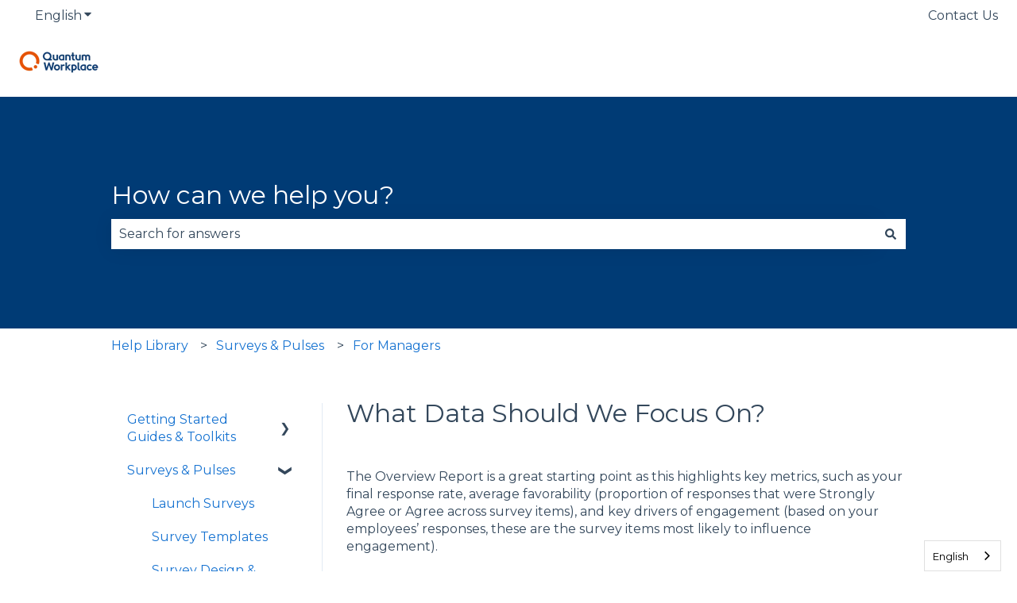

--- FILE ---
content_type: image/svg+xml
request_url: https://help.quantumworkplace.com/hubfs/QW/Branding/QW_Logo_Horiz-RGB_Horiz-RGB.svg
body_size: 2474
content:
<?xml version="1.0" encoding="utf-8"?>
<!-- Generator: Adobe Illustrator 26.3.1, SVG Export Plug-In . SVG Version: 6.00 Build 0)  -->
<svg version="1.1" id="Layer_1" xmlns="http://www.w3.org/2000/svg" xmlns:xlink="http://www.w3.org/1999/xlink" x="0px" y="0px"
	 viewBox="0 0 504 180" style="enable-background:new 0 0 504 180;" xml:space="preserve">
<style type="text/css">
	.st0{fill:#E65300;}
	.st1{fill:#003A70;}
</style>
<g>
	<g>
		<path class="st0" d="M83.4,29.9C56.2,32,34.3,54.3,32.5,81.5c-2,32.3,23.8,59.1,55.6,58.9c5,0,10-0.7,14.7-2.1
			c2.2-0.6,3.3-3,2.5-5.1l-3.3-9c-0.7-1.9-2.7-2.9-4.7-2.4c-3.4,0.9-6.9,1.3-10.4,1.2c-19.1-0.4-35.2-15.3-37-34.3
			c-2.2-23.7,17.4-43.6,41.2-41.5c19.1,1.6,34.2,17.8,34.6,36.9c0.1,3.6-0.3,7.1-1.2,10.5c-0.5,2,0.5,4,2.4,4.7l9,3.3
			c2.1,0.8,4.5-0.4,5.1-2.6c1.4-5,2.1-10.2,2.1-15.4C142.9,52.9,115.7,27.5,83.4,29.9"/>
		<path class="st0" d="M121.5,108.4c-5.3,0-9.6,4.4-9.5,9.6c0,5.3,4.4,9.6,9.6,9.5c5.3,0,9.6-4.4,9.5-9.6
			C131.1,112.7,126.8,108.4,121.5,108.4"/>
	</g>
	<g>
		<path class="st1" d="M391.4,104.7c-3.2,0.2-5,0.2-8.6,1.7c-3.8,1.6-7.3,4.8-8.7,8.3c-1.4,3.3-1.6,5.5-1.6,7.3
			c0,2.1,0.4,4.2,1.1,6.2c0.7,2,1.7,3.8,3.1,5.3c1.3,1.6,3,2.8,5,3.7c2,0.9,4.3,1.4,6.8,1.4c2.2,0,4.2-0.4,6-1.1
			c0.8-0.3,1.6-0.8,2.3-1.3l0.4,2h6.6v-17.7v-13.6C399.5,105.3,395.5,104.5,391.4,104.7z M396,128.3c0,0-2.4,2.6-6.2,2.8
			c-2.1,0.1-2.9-0.2-3.9-0.6c-1-0.4-1.9-0.9-2.7-1.7c-0.8-0.7-1.4-1.7-1.9-2.9c-0.5-1.3-0.8-2.6-0.8-4.2c0-1.5,0.3-2.9,0.9-4.2
			c0.6-1.3,1.5-2.3,2.6-3.1c3.5-2.8,8.8-2.5,11.8-1.7L396,128.3z"/>
		<path class="st1" d="M250.6,106.8c-2.6-1.4-5.5-2.1-8.7-2.1c-4.9,0-8.9,1.6-12.1,4.7c-3.2,3.2-4.8,7.3-4.8,12.3
			c0,3.2,0.7,6.1,2.2,8.7c1.5,2.6,3.5,4.6,6.1,6c2.6,1.4,5.5,2.1,8.6,2.1c4.9,0,8.9-1.6,12.1-4.8c3.2-3.2,4.8-7.2,4.8-12.1
			c0-3.3-0.7-6.3-2.2-8.9C255.1,110.2,253.1,108.2,250.6,106.8z M247.7,128.3c-1.7,1.6-3.6,2.4-5.8,2.4c-1.3,0-2.6-0.3-3.9-1
			c-1.3-0.7-2.4-1.7-3.3-3.1c-0.9-1.4-1.3-3.1-1.3-4.9c0-1.5,0.3-2.8,0.8-4c0.5-1.2,1.2-2.1,2-2.8c0.9-0.7,1.8-1.3,2.7-1.6
			c1-0.4,2-0.6,3-0.6c2.3,0,4.2,0.8,5.9,2.3c1.7,1.5,2.5,3.8,2.5,6.7C250.3,124.5,249.4,126.7,247.7,128.3z"/>
		<path class="st1" d="M278.7,104.7c-1.1,0-2.2,0.1-3.3,0.5c-1.8,0.6-3.4,1.7-4.6,3.3l-0.7-3.5H263V138h8.7v-20.2
			c0-1.7,0.6-3,1.8-3.8c1.1-0.8,2.3-1.2,3.8-1.2h0.4c1.6,0.1,3.1,0.6,4.5,1.5l3.7-6.7c-1.4-1.2-3.1-2.1-4.9-2.5
			C280.2,104.8,279.5,104.7,278.7,104.7z"/>
		<polygon class="st1" points="318.9,105.4 308.4,105.4 297.9,116.5 297.9,93.1 289.4,93.1 289.4,138 297.9,138 297.9,126.7 
			300,124.5 309.6,138 319.2,138 305.7,119.2 		"/>
		<path class="st1" d="M348.5,109.9c-1.4-1.6-3.2-2.8-5.4-3.8c-2.2-1-4.6-1.4-7.2-1.4c-4.7,0-9.1,0.7-13.1,2.1v43.4h8.8v-12.3
			c1.8,0.4,3.4,0.6,4.8,0.6c3.1,0,5.9-0.8,8.5-2.4c2.6-1.6,4.5-3.7,6-6.3c1.4-2.6,2.1-5.4,2.1-8.5c0-2.1-0.4-4.2-1.1-6.2
			C351,113.3,349.9,111.5,348.5,109.9z M341.6,127.9c-1.7,1.8-3.8,2.6-6.3,2.6c-1.2,0-2.4-0.2-3.7-0.7v-17.1
			c0.9-0.2,2.3-0.3,4.3-0.4c1.7,0,3.3,0.5,4.6,1.4c1.3,0.9,2.3,2.1,2.9,3.4c0.6,1.3,0.9,2.7,0.9,4
			C344.2,123.9,343.3,126.2,341.6,127.9z"/>
		<path class="st1" d="M428.3,130.4c-1,0.4-2,0.6-3,0.6c-0.4,0-0.9,0-1.3-0.1c-1.4-0.2-2.6-0.8-3.8-1.5c-1.1-0.8-2.1-1.8-2.7-3.2
			c-0.7-1.3-1-2.7-1-4.3c0-1.6,0.3-3,0.8-4.3c0.5-1.2,1.2-2.2,2-3c0.8-0.8,1.8-1.3,2.9-1.7c1-0.4,2-0.5,3-0.5h0.3
			c1.1,0,2.3,0.3,3.4,0.8c1.1,0.5,2.2,1.1,3.2,2l4.9-5.4c-2-1.9-3.9-3.2-5.7-4c-1.9-0.7-4-1.1-6.3-1.1c-2.6,0-5,0.5-7.1,1.5
			c-2.2,1-3.9,2.2-5.3,3.8c-1.4,1.6-2.5,3.4-3.2,5.4c-0.8,2-1.1,4.1-1.2,6.3c0,1.8,0.2,3.5,0.7,5.1c0.5,1.6,1.2,3.2,2.1,4.6
			c0.9,1.4,2.1,2.7,3.4,3.7c1.3,1.1,2.9,1.9,4.7,2.5c1.8,0.6,3.8,0.9,5.9,0.9c2.6,0,4.9-0.4,6.9-1.3c2-0.9,3.8-2.4,5.6-4.6l-5-5.1
			C431.2,128.9,429.8,129.8,428.3,130.4z"/>
		<path class="st1" d="M471.6,121.4c0-4.8-1.5-8.8-4.5-11.9c-3-3.2-6.8-4.8-11.5-4.8h-0.1c-2.6,0-5,0.5-7.1,1.5
			c-2.1,1-3.9,2.3-5.2,3.9c-1.3,1.6-2.4,3.5-3.1,5.5c-0.7,2-1.1,4.1-1.1,6.3v0.2c0,2,0.3,4,1,5.9c0.7,2,1.7,3.8,3.1,5.3
			c1.3,1.6,3.1,2.9,5.3,3.8c2.2,1,4.6,1.4,7.3,1.4c5,0,9.3-2,13-6l-5-4.1c-1.7,1.4-3.8,2.2-6.1,2.5c-0.5,0.1-1.1,0.1-1.6,0.1
			c-1.7,0-3.2-0.4-4.6-1.1c-1.9-1-3-2.4-3.5-4.2h23.5C471.4,124.5,471.6,123,471.6,121.4z M447.7,118.5c0.3-2,1.3-3.5,2.7-4.5
			c1.5-1,3.2-1.5,5.1-1.5c1.8,0,3.5,0.5,4.9,1.5c1.4,1,2.3,2.5,2.6,4.6H447.7z"/>
		<polygon class="st1" points="216.7,93 210.7,124 199.7,93 194.1,93 183.1,124 177.1,93 167.1,93 178.4,138 186.7,138 196.9,107.6 
			207.1,138 215.5,138 226.6,93 		"/>
		<path class="st1" d="M357,127.5v0.5c0,1.4,0.2,2.8,0.7,3.9c0.5,1.3,1.2,2.4,2.1,3.2c0.9,0.8,2,1.5,3.2,2c1.2,0.5,3,0.9,4.4,1
			c1.3,0.1,3.9,0,5.9-0.3l-3-7.2c-0.5,0.1-2.4,0-3.4-0.6c-1-0.7-1.5-1.7-1.5-2.8v-34H357V127.5z"/>
	</g>
	<g>
		<path class="st1" d="M273.5,80.7c0.8-0.3,1.5-0.8,2.3-1.3l0.4,2h6.5V63.9V50.4c-4.3-1.5-8.3-2.4-12.3-2.2c-3.1,0.2-5,0.2-8.5,1.7
			c-3.8,1.6-7.2,4.8-8.6,8.2c-1.4,3.3-1.6,5.5-1.6,7.2c0,2.1,0.4,4.2,1.1,6.1c0.7,2,1.7,3.7,3,5.2c1.3,1.5,3,2.8,5,3.7
			c2,0.9,4.3,1.4,6.7,1.4C269.8,81.8,271.8,81.4,273.5,80.7z M262.4,72.2c-0.8-0.7-1.4-1.7-1.9-2.9c-0.5-1.2-0.8-2.6-0.8-4.1
			c0-1.5,0.3-2.9,0.9-4.2c0.6-1.3,1.5-2.3,2.6-3.1c3.5-2.7,8.7-2.5,11.7-1.7l0.1,15.3c0,0-2.4,2.5-6.1,2.8c-2.1,0.1-2.9-0.2-3.8-0.6
			C264,73.5,263.1,72.9,262.4,72.2z"/>
		<path class="st1" d="M314.3,52.4c-1.2-1.1-2.6-2-4.2-2.7c-1.6-0.7-3.3-1.1-5.1-1.3c-1.1-0.1-2.3-0.2-3.5-0.2c-0.7,0-1.4,0-2.1,0
			c-2,0.1-3.9,0.4-5.7,0.8c-1.9,0.4-3.6,0.9-5.4,1.5v30.8h8.8V56.6c1.3-0.6,2.7-0.9,4.2-0.9h0.6c1.3,0,2.4,0.2,3.5,0.5
			c1.3,0.4,2.3,1.2,3.1,2.4c0.8,1.2,1.2,2.6,1.2,4.3v18.6h8.7V62.8c0-2.3-0.4-4.3-1.1-6.1C316.5,55,315.5,53.5,314.3,52.4z"/>
		<path class="st1" d="M326.1,71v0.5c0,1.4,0.2,2.8,0.7,3.9c0.5,1.3,1.2,2.4,2.1,3.2c0.9,0.8,2,1.5,3.2,2c1.2,0.5,3,0.9,4.4,1
			c1.3,0.1,4.8,0,6.9-0.3l-3-7.5c-0.5,0.1-0.9,0.1-1.3,0.1c-1.2,0-2.2-0.3-3-0.7c-1-0.6-1.6-1.4-1.6-2.5V56.5h5.8v-7.3h-5.8V36.8
			h-8.5v12.3h-5.6v7.3h5.6V71z"/>
		<path class="st1" d="M389.2,56.8c1.9-0.6,3.4-0.9,4.6-0.9c0.8,0,1.6,0.1,2.4,0.3c0.7,0.2,1.4,0.6,2,1c0.6,0.5,1.1,1.2,1.4,2
			c0.3,0.8,0.5,1.7,0.5,2.8v0.2v19.1h8.2v-19c0-2,0.5-3.6,1.6-4.7c1-1.1,2.3-1.6,3.9-1.6c1.6,0,2.9,0.5,3.9,1.5c1,1,1.5,2.6,1.5,4.7
			v19h8.5V62.6c0-2.6-0.4-4.9-1.1-6.8c-0.7-1.9-1.7-3.4-3-4.4c-1.3-1.1-2.7-1.8-4.3-2.3c-1.6-0.5-3.4-0.7-5.4-0.7
			c-2,0-3.9,0.4-5.6,1.2c-1.7,0.8-3,2-3.9,3.7c-0.5-1-1.2-1.8-2-2.5c-0.8-0.7-1.7-1.2-2.7-1.6c-1-0.4-2-0.6-2.9-0.7
			c-0.9-0.1-1.8-0.2-2.7-0.2h-0.4c-1.7,0-6.2,0.5-13.6,2.7v30.4h9.1V56.8z"/>
		<path class="st1" d="M174.8,78.8c3.1,1.8,7.7,2.6,12.1,2.6h26.3v-8h-8.1c0,0,0.5-0.4,1-1.1c1.4-1.6,2.4-3.7,3.2-5.7
			c1.1-2.7,1.7-5.7,1.7-8.7c0-4.3-1.1-8.3-3.3-12c-2.2-3.7-5.2-6.7-8.8-8.9c-3.7-2.2-7.7-3.3-12-3.3c-4.3,0-8.4,1.1-12.1,3.3
			c-3.7,2.2-6.6,5.2-8.8,8.8c-2.2,3.7-3.2,7.7-3.2,12c0,4.4,1.1,8.5,3.2,12.1C168.2,73.8,171.2,76.7,174.8,78.8z M173.7,50.2
			c1.3-2.4,3.2-4.3,5.5-5.7c2.3-1.4,4.9-2.1,7.7-2.1c2.8,0,5.3,0.7,7.7,2.1c2.3,1.4,4.2,3.3,5.6,5.7c1.4,2.4,2.1,5,2.1,7.8
			c0,2.8-0.7,5.5-2,7.8c-1.4,2.4-3.2,4.3-5.5,5.7c-2.3,1.4-4.8,2.1-7.6,2.1c-2.8,0-5.4-0.7-7.8-2.1c-2.3-1.4-4.2-3.3-5.6-5.7
			c-1.4-2.4-2.1-5-2.1-7.8C171.7,55.2,172.4,52.5,173.7,50.2z"/>
		<path class="st1" d="M226.2,80.1c2.4,1.1,5.2,1.7,8.2,1.7c4.3,0,8.6-0.8,13.2-2.4V49.2H239v24.3c-1.1,0.4-2.2,0.6-3.4,0.7
			c-0.3,0-0.6,0-0.8,0c-0.9,0-1.7-0.1-2.6-0.3c-1.1-0.3-2-0.7-2.9-1.2c-0.9-0.6-1.5-1.3-2-2.3c-0.5-0.9-0.7-2-0.7-3.1v-0.3V49.2
			h-8.5v17.8c0,3.1,0.7,5.8,2.2,8.1C221.8,77.3,223.8,78.9,226.2,80.1z"/>
		<path class="st1" d="M353.2,80.1c2.4,1.1,5.2,1.7,8.2,1.7c4.3,0,8.6-0.8,13.2-2.4V49.2H366v24.3c-1.1,0.4-2.2,0.6-3.4,0.7
			c-0.3,0-0.6,0-0.8,0c-0.9,0-1.7-0.1-2.6-0.3c-1.1-0.3-2-0.7-2.9-1.2c-0.9-0.6-1.5-1.3-2-2.3c-0.5-0.9-0.7-2-0.7-3.1v-0.3V49.2
			h-8.5v17.8c0,3.1,0.7,5.8,2.2,8.1C348.8,77.3,350.8,78.9,353.2,80.1z"/>
	</g>
</g>
</svg>


--- FILE ---
content_type: image/svg+xml
request_url: https://help.quantumworkplace.com/hubfs/QW/Branding/QW_Logo_Horiz-RGB_Horiz-RGB.svg
body_size: 2258
content:
<?xml version="1.0" encoding="utf-8"?>
<!-- Generator: Adobe Illustrator 26.3.1, SVG Export Plug-In . SVG Version: 6.00 Build 0)  -->
<svg version="1.1" id="Layer_1" xmlns="http://www.w3.org/2000/svg" xmlns:xlink="http://www.w3.org/1999/xlink" x="0px" y="0px"
	 viewBox="0 0 504 180" style="enable-background:new 0 0 504 180;" xml:space="preserve">
<style type="text/css">
	.st0{fill:#E65300;}
	.st1{fill:#003A70;}
</style>
<g>
	<g>
		<path class="st0" d="M83.4,29.9C56.2,32,34.3,54.3,32.5,81.5c-2,32.3,23.8,59.1,55.6,58.9c5,0,10-0.7,14.7-2.1
			c2.2-0.6,3.3-3,2.5-5.1l-3.3-9c-0.7-1.9-2.7-2.9-4.7-2.4c-3.4,0.9-6.9,1.3-10.4,1.2c-19.1-0.4-35.2-15.3-37-34.3
			c-2.2-23.7,17.4-43.6,41.2-41.5c19.1,1.6,34.2,17.8,34.6,36.9c0.1,3.6-0.3,7.1-1.2,10.5c-0.5,2,0.5,4,2.4,4.7l9,3.3
			c2.1,0.8,4.5-0.4,5.1-2.6c1.4-5,2.1-10.2,2.1-15.4C142.9,52.9,115.7,27.5,83.4,29.9"/>
		<path class="st0" d="M121.5,108.4c-5.3,0-9.6,4.4-9.5,9.6c0,5.3,4.4,9.6,9.6,9.5c5.3,0,9.6-4.4,9.5-9.6
			C131.1,112.7,126.8,108.4,121.5,108.4"/>
	</g>
	<g>
		<path class="st1" d="M391.4,104.7c-3.2,0.2-5,0.2-8.6,1.7c-3.8,1.6-7.3,4.8-8.7,8.3c-1.4,3.3-1.6,5.5-1.6,7.3
			c0,2.1,0.4,4.2,1.1,6.2c0.7,2,1.7,3.8,3.1,5.3c1.3,1.6,3,2.8,5,3.7c2,0.9,4.3,1.4,6.8,1.4c2.2,0,4.2-0.4,6-1.1
			c0.8-0.3,1.6-0.8,2.3-1.3l0.4,2h6.6v-17.7v-13.6C399.5,105.3,395.5,104.5,391.4,104.7z M396,128.3c0,0-2.4,2.6-6.2,2.8
			c-2.1,0.1-2.9-0.2-3.9-0.6c-1-0.4-1.9-0.9-2.7-1.7c-0.8-0.7-1.4-1.7-1.9-2.9c-0.5-1.3-0.8-2.6-0.8-4.2c0-1.5,0.3-2.9,0.9-4.2
			c0.6-1.3,1.5-2.3,2.6-3.1c3.5-2.8,8.8-2.5,11.8-1.7L396,128.3z"/>
		<path class="st1" d="M250.6,106.8c-2.6-1.4-5.5-2.1-8.7-2.1c-4.9,0-8.9,1.6-12.1,4.7c-3.2,3.2-4.8,7.3-4.8,12.3
			c0,3.2,0.7,6.1,2.2,8.7c1.5,2.6,3.5,4.6,6.1,6c2.6,1.4,5.5,2.1,8.6,2.1c4.9,0,8.9-1.6,12.1-4.8c3.2-3.2,4.8-7.2,4.8-12.1
			c0-3.3-0.7-6.3-2.2-8.9C255.1,110.2,253.1,108.2,250.6,106.8z M247.7,128.3c-1.7,1.6-3.6,2.4-5.8,2.4c-1.3,0-2.6-0.3-3.9-1
			c-1.3-0.7-2.4-1.7-3.3-3.1c-0.9-1.4-1.3-3.1-1.3-4.9c0-1.5,0.3-2.8,0.8-4c0.5-1.2,1.2-2.1,2-2.8c0.9-0.7,1.8-1.3,2.7-1.6
			c1-0.4,2-0.6,3-0.6c2.3,0,4.2,0.8,5.9,2.3c1.7,1.5,2.5,3.8,2.5,6.7C250.3,124.5,249.4,126.7,247.7,128.3z"/>
		<path class="st1" d="M278.7,104.7c-1.1,0-2.2,0.1-3.3,0.5c-1.8,0.6-3.4,1.7-4.6,3.3l-0.7-3.5H263V138h8.7v-20.2
			c0-1.7,0.6-3,1.8-3.8c1.1-0.8,2.3-1.2,3.8-1.2h0.4c1.6,0.1,3.1,0.6,4.5,1.5l3.7-6.7c-1.4-1.2-3.1-2.1-4.9-2.5
			C280.2,104.8,279.5,104.7,278.7,104.7z"/>
		<polygon class="st1" points="318.9,105.4 308.4,105.4 297.9,116.5 297.9,93.1 289.4,93.1 289.4,138 297.9,138 297.9,126.7 
			300,124.5 309.6,138 319.2,138 305.7,119.2 		"/>
		<path class="st1" d="M348.5,109.9c-1.4-1.6-3.2-2.8-5.4-3.8c-2.2-1-4.6-1.4-7.2-1.4c-4.7,0-9.1,0.7-13.1,2.1v43.4h8.8v-12.3
			c1.8,0.4,3.4,0.6,4.8,0.6c3.1,0,5.9-0.8,8.5-2.4c2.6-1.6,4.5-3.7,6-6.3c1.4-2.6,2.1-5.4,2.1-8.5c0-2.1-0.4-4.2-1.1-6.2
			C351,113.3,349.9,111.5,348.5,109.9z M341.6,127.9c-1.7,1.8-3.8,2.6-6.3,2.6c-1.2,0-2.4-0.2-3.7-0.7v-17.1
			c0.9-0.2,2.3-0.3,4.3-0.4c1.7,0,3.3,0.5,4.6,1.4c1.3,0.9,2.3,2.1,2.9,3.4c0.6,1.3,0.9,2.7,0.9,4
			C344.2,123.9,343.3,126.2,341.6,127.9z"/>
		<path class="st1" d="M428.3,130.4c-1,0.4-2,0.6-3,0.6c-0.4,0-0.9,0-1.3-0.1c-1.4-0.2-2.6-0.8-3.8-1.5c-1.1-0.8-2.1-1.8-2.7-3.2
			c-0.7-1.3-1-2.7-1-4.3c0-1.6,0.3-3,0.8-4.3c0.5-1.2,1.2-2.2,2-3c0.8-0.8,1.8-1.3,2.9-1.7c1-0.4,2-0.5,3-0.5h0.3
			c1.1,0,2.3,0.3,3.4,0.8c1.1,0.5,2.2,1.1,3.2,2l4.9-5.4c-2-1.9-3.9-3.2-5.7-4c-1.9-0.7-4-1.1-6.3-1.1c-2.6,0-5,0.5-7.1,1.5
			c-2.2,1-3.9,2.2-5.3,3.8c-1.4,1.6-2.5,3.4-3.2,5.4c-0.8,2-1.1,4.1-1.2,6.3c0,1.8,0.2,3.5,0.7,5.1c0.5,1.6,1.2,3.2,2.1,4.6
			c0.9,1.4,2.1,2.7,3.4,3.7c1.3,1.1,2.9,1.9,4.7,2.5c1.8,0.6,3.8,0.9,5.9,0.9c2.6,0,4.9-0.4,6.9-1.3c2-0.9,3.8-2.4,5.6-4.6l-5-5.1
			C431.2,128.9,429.8,129.8,428.3,130.4z"/>
		<path class="st1" d="M471.6,121.4c0-4.8-1.5-8.8-4.5-11.9c-3-3.2-6.8-4.8-11.5-4.8h-0.1c-2.6,0-5,0.5-7.1,1.5
			c-2.1,1-3.9,2.3-5.2,3.9c-1.3,1.6-2.4,3.5-3.1,5.5c-0.7,2-1.1,4.1-1.1,6.3v0.2c0,2,0.3,4,1,5.9c0.7,2,1.7,3.8,3.1,5.3
			c1.3,1.6,3.1,2.9,5.3,3.8c2.2,1,4.6,1.4,7.3,1.4c5,0,9.3-2,13-6l-5-4.1c-1.7,1.4-3.8,2.2-6.1,2.5c-0.5,0.1-1.1,0.1-1.6,0.1
			c-1.7,0-3.2-0.4-4.6-1.1c-1.9-1-3-2.4-3.5-4.2h23.5C471.4,124.5,471.6,123,471.6,121.4z M447.7,118.5c0.3-2,1.3-3.5,2.7-4.5
			c1.5-1,3.2-1.5,5.1-1.5c1.8,0,3.5,0.5,4.9,1.5c1.4,1,2.3,2.5,2.6,4.6H447.7z"/>
		<polygon class="st1" points="216.7,93 210.7,124 199.7,93 194.1,93 183.1,124 177.1,93 167.1,93 178.4,138 186.7,138 196.9,107.6 
			207.1,138 215.5,138 226.6,93 		"/>
		<path class="st1" d="M357,127.5v0.5c0,1.4,0.2,2.8,0.7,3.9c0.5,1.3,1.2,2.4,2.1,3.2c0.9,0.8,2,1.5,3.2,2c1.2,0.5,3,0.9,4.4,1
			c1.3,0.1,3.9,0,5.9-0.3l-3-7.2c-0.5,0.1-2.4,0-3.4-0.6c-1-0.7-1.5-1.7-1.5-2.8v-34H357V127.5z"/>
	</g>
	<g>
		<path class="st1" d="M273.5,80.7c0.8-0.3,1.5-0.8,2.3-1.3l0.4,2h6.5V63.9V50.4c-4.3-1.5-8.3-2.4-12.3-2.2c-3.1,0.2-5,0.2-8.5,1.7
			c-3.8,1.6-7.2,4.8-8.6,8.2c-1.4,3.3-1.6,5.5-1.6,7.2c0,2.1,0.4,4.2,1.1,6.1c0.7,2,1.7,3.7,3,5.2c1.3,1.5,3,2.8,5,3.7
			c2,0.9,4.3,1.4,6.7,1.4C269.8,81.8,271.8,81.4,273.5,80.7z M262.4,72.2c-0.8-0.7-1.4-1.7-1.9-2.9c-0.5-1.2-0.8-2.6-0.8-4.1
			c0-1.5,0.3-2.9,0.9-4.2c0.6-1.3,1.5-2.3,2.6-3.1c3.5-2.7,8.7-2.5,11.7-1.7l0.1,15.3c0,0-2.4,2.5-6.1,2.8c-2.1,0.1-2.9-0.2-3.8-0.6
			C264,73.5,263.1,72.9,262.4,72.2z"/>
		<path class="st1" d="M314.3,52.4c-1.2-1.1-2.6-2-4.2-2.7c-1.6-0.7-3.3-1.1-5.1-1.3c-1.1-0.1-2.3-0.2-3.5-0.2c-0.7,0-1.4,0-2.1,0
			c-2,0.1-3.9,0.4-5.7,0.8c-1.9,0.4-3.6,0.9-5.4,1.5v30.8h8.8V56.6c1.3-0.6,2.7-0.9,4.2-0.9h0.6c1.3,0,2.4,0.2,3.5,0.5
			c1.3,0.4,2.3,1.2,3.1,2.4c0.8,1.2,1.2,2.6,1.2,4.3v18.6h8.7V62.8c0-2.3-0.4-4.3-1.1-6.1C316.5,55,315.5,53.5,314.3,52.4z"/>
		<path class="st1" d="M326.1,71v0.5c0,1.4,0.2,2.8,0.7,3.9c0.5,1.3,1.2,2.4,2.1,3.2c0.9,0.8,2,1.5,3.2,2c1.2,0.5,3,0.9,4.4,1
			c1.3,0.1,4.8,0,6.9-0.3l-3-7.5c-0.5,0.1-0.9,0.1-1.3,0.1c-1.2,0-2.2-0.3-3-0.7c-1-0.6-1.6-1.4-1.6-2.5V56.5h5.8v-7.3h-5.8V36.8
			h-8.5v12.3h-5.6v7.3h5.6V71z"/>
		<path class="st1" d="M389.2,56.8c1.9-0.6,3.4-0.9,4.6-0.9c0.8,0,1.6,0.1,2.4,0.3c0.7,0.2,1.4,0.6,2,1c0.6,0.5,1.1,1.2,1.4,2
			c0.3,0.8,0.5,1.7,0.5,2.8v0.2v19.1h8.2v-19c0-2,0.5-3.6,1.6-4.7c1-1.1,2.3-1.6,3.9-1.6c1.6,0,2.9,0.5,3.9,1.5c1,1,1.5,2.6,1.5,4.7
			v19h8.5V62.6c0-2.6-0.4-4.9-1.1-6.8c-0.7-1.9-1.7-3.4-3-4.4c-1.3-1.1-2.7-1.8-4.3-2.3c-1.6-0.5-3.4-0.7-5.4-0.7
			c-2,0-3.9,0.4-5.6,1.2c-1.7,0.8-3,2-3.9,3.7c-0.5-1-1.2-1.8-2-2.5c-0.8-0.7-1.7-1.2-2.7-1.6c-1-0.4-2-0.6-2.9-0.7
			c-0.9-0.1-1.8-0.2-2.7-0.2h-0.4c-1.7,0-6.2,0.5-13.6,2.7v30.4h9.1V56.8z"/>
		<path class="st1" d="M174.8,78.8c3.1,1.8,7.7,2.6,12.1,2.6h26.3v-8h-8.1c0,0,0.5-0.4,1-1.1c1.4-1.6,2.4-3.7,3.2-5.7
			c1.1-2.7,1.7-5.7,1.7-8.7c0-4.3-1.1-8.3-3.3-12c-2.2-3.7-5.2-6.7-8.8-8.9c-3.7-2.2-7.7-3.3-12-3.3c-4.3,0-8.4,1.1-12.1,3.3
			c-3.7,2.2-6.6,5.2-8.8,8.8c-2.2,3.7-3.2,7.7-3.2,12c0,4.4,1.1,8.5,3.2,12.1C168.2,73.8,171.2,76.7,174.8,78.8z M173.7,50.2
			c1.3-2.4,3.2-4.3,5.5-5.7c2.3-1.4,4.9-2.1,7.7-2.1c2.8,0,5.3,0.7,7.7,2.1c2.3,1.4,4.2,3.3,5.6,5.7c1.4,2.4,2.1,5,2.1,7.8
			c0,2.8-0.7,5.5-2,7.8c-1.4,2.4-3.2,4.3-5.5,5.7c-2.3,1.4-4.8,2.1-7.6,2.1c-2.8,0-5.4-0.7-7.8-2.1c-2.3-1.4-4.2-3.3-5.6-5.7
			c-1.4-2.4-2.1-5-2.1-7.8C171.7,55.2,172.4,52.5,173.7,50.2z"/>
		<path class="st1" d="M226.2,80.1c2.4,1.1,5.2,1.7,8.2,1.7c4.3,0,8.6-0.8,13.2-2.4V49.2H239v24.3c-1.1,0.4-2.2,0.6-3.4,0.7
			c-0.3,0-0.6,0-0.8,0c-0.9,0-1.7-0.1-2.6-0.3c-1.1-0.3-2-0.7-2.9-1.2c-0.9-0.6-1.5-1.3-2-2.3c-0.5-0.9-0.7-2-0.7-3.1v-0.3V49.2
			h-8.5v17.8c0,3.1,0.7,5.8,2.2,8.1C221.8,77.3,223.8,78.9,226.2,80.1z"/>
		<path class="st1" d="M353.2,80.1c2.4,1.1,5.2,1.7,8.2,1.7c4.3,0,8.6-0.8,13.2-2.4V49.2H366v24.3c-1.1,0.4-2.2,0.6-3.4,0.7
			c-0.3,0-0.6,0-0.8,0c-0.9,0-1.7-0.1-2.6-0.3c-1.1-0.3-2-0.7-2.9-1.2c-0.9-0.6-1.5-1.3-2-2.3c-0.5-0.9-0.7-2-0.7-3.1v-0.3V49.2
			h-8.5v17.8c0,3.1,0.7,5.8,2.2,8.1C348.8,77.3,350.8,78.9,353.2,80.1z"/>
	</g>
</g>
</svg>
